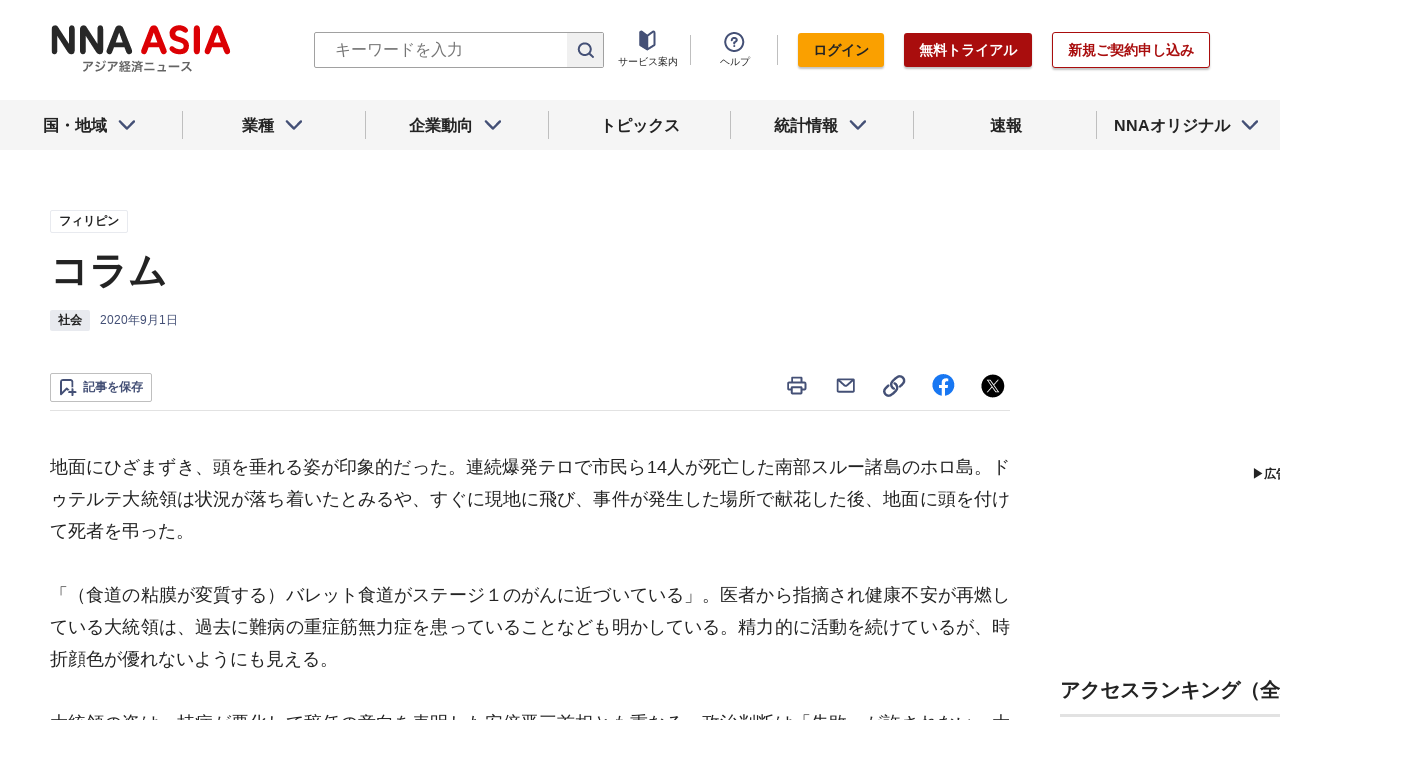

--- FILE ---
content_type: text/html; charset=utf-8
request_url: https://www.google.com/recaptcha/api2/aframe
body_size: 268
content:
<!DOCTYPE HTML><html><head><meta http-equiv="content-type" content="text/html; charset=UTF-8"></head><body><script nonce="uRen0Sq3K46fHZ_EV9ulkw">/** Anti-fraud and anti-abuse applications only. See google.com/recaptcha */ try{var clients={'sodar':'https://pagead2.googlesyndication.com/pagead/sodar?'};window.addEventListener("message",function(a){try{if(a.source===window.parent){var b=JSON.parse(a.data);var c=clients[b['id']];if(c){var d=document.createElement('img');d.src=c+b['params']+'&rc='+(localStorage.getItem("rc::a")?sessionStorage.getItem("rc::b"):"");window.document.body.appendChild(d);sessionStorage.setItem("rc::e",parseInt(sessionStorage.getItem("rc::e")||0)+1);localStorage.setItem("rc::h",'1769174964934');}}}catch(b){}});window.parent.postMessage("_grecaptcha_ready", "*");}catch(b){}</script></body></html>

--- FILE ---
content_type: text/javascript; charset=UTF-8
request_url: https://yads.yjtag.yahoo.co.jp/tag?s=69166_548444&fr_id=yads_4739004-0&u=https%3A%2F%2Fwww.nna.jp%2Fnews%2F2087613&pv_ts=1769174964519&cu=https%3A%2F%2Fwww.nna.jp%2Fnews%2F2087613&suid=94bc9619-9e5e-4c2e-bd66-866936e90c25
body_size: 930
content:
yadsDispatchDeliverProduct({"dsCode":"69166_548444","patternCode":"69166_548444-582631","outputType":"js_frame","targetID":"","requestID":"9d92eb6bfa34b610d33d386e66e84bb9","products":[{"adprodsetCode":"69166_548444-582631-616393","adprodType":12,"adTag":"<script onerror=\"YJ_YADS.passback()\" type=\"text/javascript\" src=\"//yj-a.p.adnxs.com/ttj?id=21340998&position=below&rla=SSP_FP_CODE_RLA&rlb=SSP_FP_CODE_RLB&size=300x250\"></script>","width":"300","height":"250"},{"adprodsetCode":"69166_548444-582631-616389","adprodType":3,"adTag":"<script onerror='YJ_YADS.passback()' src='https://yads.yjtag.yahoo.co.jp/yda?adprodset=69166_548444-582631-616389&cb=1769174965158&cu=https%3A%2F%2Fwww.nna.jp%2Fnews%2F2087613&pv_id=9d92eb6bfa34b610d33d386e66e84bb9&suid=94bc9619-9e5e-4c2e-bd66-866936e90c25&u=https%3A%2F%2Fwww.nna.jp%2Fnews%2F2087613' type='text/javascript'></script>","width":"300","height":"250","iframeFlag":1},{"adprodsetCode":"69166_548444-582631-616390","adprodType":5,"adTag":"<script type=\"text/javascript\">(function(){var prefix=window.location.protocol=='https:'?'https://s.':'http://ah.';document.write('<a href=\"http://promotionalads.yahoo.co.jp/quality/\" target=\"_blank\"> <img src=\"' + prefix + 'yimg.jp/images/im/innerad/QC_300_250.jpg\" width=\"300\" height=\"250\" border=\"0\"> </img> </a> ');})()</script>","width":"300","height":"250"}],"measurable":1,"frameTag":"<div style=\"text-align:center;\"><iframe src=\"https://s.yimg.jp/images/listing/tool/yads/yads-iframe.html?s=69166_548444&fr_id=yads_4739004-0&u=https%3A%2F%2Fwww.nna.jp%2Fnews%2F2087613&pv_ts=1769174964519&cu=https%3A%2F%2Fwww.nna.jp%2Fnews%2F2087613&suid=94bc9619-9e5e-4c2e-bd66-866936e90c25\" style=\"border:none;clear:both;display:block;margin:auto;overflow:hidden\" allowtransparency=\"true\" data-resize-frame=\"true\" frameborder=\"0\" height=\"250\" id=\"yads_4739004-0\" name=\"yads_4739004-0\" scrolling=\"no\" title=\"Ad Content\" width=\"300\" allow=\"fullscreen; attribution-reporting\" allowfullscreen loading=\"eager\" ></iframe></div>"});

--- FILE ---
content_type: application/javascript
request_url: https://www.nna.jp/_next/static/chunks/9769-d24822d3c830b83c.js
body_size: 3906
content:
(self.webpackChunk_N_E=self.webpackChunk_N_E||[]).push([[9769],{5914:function(t,e,n){"use strict";n.d(e,{Z:function(){return a}});var i=n(5893),o=n(4856),r=n.n(o),a=function(){return(0,i.jsx)("div",{className:"".concat(r().container),children:(0,i.jsxs)("div",{className:"".concat(r().circles),children:[(0,i.jsx)("div",{className:"".concat(r().circle," ").concat(r().circle_1)}),(0,i.jsx)("div",{className:"".concat(r().circle," ").concat(r().circle_2)}),(0,i.jsx)("div",{className:"".concat(r().circle," ").concat(r().circle_3)})]})})}},6190:function(t,e,n){"use strict";n.d(e,{Lr:function(){return f},Ou:function(){return m},SL:function(){return d},Zn:function(){return g},ft:function(){return s},s7:function(){return p}});var i,o=n(3826),r=n(9220);function a(t,e,n){return e in t?Object.defineProperty(t,e,{value:n,enumerable:!0,configurable:!0,writable:!0}):t[e]=n,t}var c,l,_,u,s=(a(i={},o.$Y.Politics,"\u653f\u6cbb"),a(i,o.$Y.Economy,"\u7d4c\u6e08"),a(i,o.$Y.Society,"\u793e\u4f1a"),a(i,o.$Y.Other,"\u305d\u306e\u4ed6"),i),d=(a(c={},o.Jc.FromJapan,"\u65e5\u7cfb\u4f01\u696d\u9032\u51fa"),a(c,o.Jc.Safety,"\u5b89\u5168\u60c5\u5831"),a(c,o.Jc.LocalCompany,"\u5730\u5834\u4f01\u696d"),a(c,o.Jc.Unique,"\u72ec\u81ea"),a(c,o.Jc.PickUp,"PICK UP"),c),f=[{name:"\u4fdd\u5b58\u65e5\u304c\u65b0\u3057\u3044\u9806",code:o.Tz.SavedDesc},{name:"\u4fdd\u5b58\u65e5\u304c\u53e4\u3044\u9806",code:o.Tz.SavedAsc},{name:"\u8a18\u4e8b\u304c\u65b0\u3057\u3044\u9806",code:o.Tz.KDateDesc},{name:"\u8a18\u4e8b\u304c\u53e4\u3044\u9806",code:o.Tz.KDatedAsc}],p=(a(l={},o._l.All,"\u5168\u671f\u9593"),a(l,o._l.Today,"\uff11\u65e5\u4ee5\u5185"),a(l,o._l.Week,"\uff11\u9031\u9593\u4ee5\u5185"),a(l,o._l.Month,"\uff11\u30f6\u6708\u4ee5\u5185"),a(l,o._l.Year,"\uff11\u5e74\u4ee5\u5185"),a(l,o._l.Custom,"\u671f\u9593\u6307\u5b9a"),l),g=(a(_={},r.q.keywords,"\u30ad\u30fc\u30ef\u30fc\u30c9"),a(_,r.q.period,"\u671f\u9593\u6307\u5b9a"),a(_,r.q.period_from_to,"\u671f\u9593\u6307\u5b9a"),a(_,r.q.all_country,"\u56fd\u30fb\u5730\u57df"),a(_,r.q.country_group,"\u5730\u57df"),a(_,r.q.country_area,"\u56fd\u5730\u57df\u6a2a\u65ad\u8a18\u4e8b"),a(_,r.q.countries,"\u56fd"),a(_,r.q.all_category,"\u696d\u7a2e"),a(_,r.q.categories,"\u696d\u7a2e"),a(_,r.q.is_related_countries_include,"\u95a2\u9023\u30bf\u30b0\u306e\u56fd\u30fb\u5730\u57df\u3092"),a(_,r.q.category_details,"\u95a2\u9023\u5206\u91ce"),a(_,r.q.all_option,"\u691c\u7d22\u30aa\u30d7\u30b7\u30e7\u30f3"),a(_,r.q.tag_from_japan,"\u65e5\u7cfb\u4f01\u696d\u9032\u51fa"),a(_,r.q.tag_safety,"\u5b89\u5168\u60c5\u5831"),a(_,r.q.tag_local_company,"\u5730\u5834\u4f01\u696d"),a(_,r.q.tag_unique,"\u72ec\u81ea"),a(_,r.q.tag_pick_up,"PICK UP"),a(_,r.q.is_column,"\u30b3\u30e9\u30e0"),a(_,r.q.is_statistics,"\u7d71\u8a08\u60c5\u5831"),a(_,r.q.is_featured,"\u7279\u96c6"),a(_,r.q.is_serialization,"\u9023\u8f09"),a(_,r.q.is_top_article,"\u30c8\u30c3\u30d7\u8a18\u4e8b"),a(_,r.q.is_photo_included,"\u5199\u771f\u4ed8\u304d\u8a18\u4e8b"),a(_,r.q.is_chart_included,"\u8868\u30fb\u30b0\u30e9\u30d5\u4ed8\u304d\u8a18\u4e8b"),a(_,r.q.is_memo_included,"\u30e1\u30e2\uff08\u8a18\u4e8b\u4e2d\u306e\u7528\u8a9e\u89e3\u8aac\uff09\u3092\u542b\u3080"),a(_,r.q.is_in_title,"\u898b\u51fa\u3057\u306e\u307f\u691c\u7d22\u306e\u5bfe\u8c61\u3068\u3059\u308b"),_),m=(a(u={},o.gQ.Featured,"\u7279\u96c6"),a(u,o.gQ.Topics,"\u30c8\u30d4\u30c3\u30af\u30b9"),a(u,o.gQ.Serialization,"\u9023\u8f09"),a(u,o.gQ.Statistics,"\u7d71\u8a08"),a(u,o.gQ.Short,"\u77ed\u671f\u9023\u8f09"),u)},9220:function(t,e,n){"use strict";var i,o;n.d(e,{q:function(){return o}}),function(t){t.All="all",t.Today="today",t.Week="week",t.Month="month",t.Year="year",t.Custom="custom"}(i||(i={})),function(t){t.keywords="keywords",t.period="period",t.period_from_to="period_from_to",t.all_country="all_country",t.country_group="country_group",t.country_area="country_area",t.countries="countries",t.all_category="all_category",t.categories="categories",t.is_related_countries_include="is_related_countries_include",t.category_details="category_details",t.all_option="all_option",t.tag_from_japan="tag_from_japan",t.tag_safety="tag_safety",t.tag_local_company="tag_local_company",t.tag_unique="tag_unique",t.tag_pick_up="tag_pick_up",t.is_column="is_column",t.is_statistics="is_statistics",t.is_featured="is_featured",t.is_serialization="is_serialization",t.is_top_article="is_top_article",t.is_photo_included="is_photo_included",t.is_chart_included="is_chart_included",t.is_memo_included="is_memo_included",t.is_in_title="is_in_title"}(o||(o={}))},7040:function(t,e,n){"use strict";n.d(e,{B2:function(){return m},Dg:function(){return f},KB:function(){return u},Lw:function(){return g},fq:function(){return s},h$:function(){return v}});var i=n(3826),o=n(9220),r=n(9490),a=n(2673);function c(t,e,n){return e in t?Object.defineProperty(t,e,{value:n,enumerable:!0,configurable:!0,writable:!0}):t[e]=n,t}var l,_=function(t,e){var n=t.concat(e);return Array.from(new Set(n)).length!==n.length},u=function(t,e){var n,i;if(e.free)return!0;if(null===t)return!1;var o=((new Date).getTime()-new Date(e.k_date).getTime())/864e5;if(t.is_guest_user&&o>=14)return!1;if(!!(null===(n=null===t||void 0===t?void 0:t.power_asia.product_names)||void 0===n?void 0:n.find((function(t){return"NNA POWER ASIA PLUS"==t}))))return!0;var r=t.role.countries.map((function(t){return t.name})),a=t.role.categories.map((function(t){return t.name})),c=_(r,null===(i=e.related_countries)||void 0===i?void 0:i.map((function(t){return t.name}))),l=_(a,e.related_categories.map((function(t){return t.name})));return!(!c&&!l)};function s(t){return t.filter((function(t){return Boolean(t)})).join(" ")}var d=(c(l={},i.Jc.FromJapan,"tag_from_japan"),c(l,i.Jc.Safety,"tag_safety"),c(l,i.Jc.LocalCompany,"tag_local_company"),c(l,i.Jc.Unique,"tag_unique"),c(l,i.Jc.PickUp,"tag_pick_up"),l);function f(t,e,n){var i={},o={},r={};return a.b.forEach((function(t){var e;i["00".concat(null===t||void 0===t?void 0:t.id).slice(-2)]=t,o[null===t||void 0===t?void 0:t.name]=t,null===(e=t.category_details)||void 0===e||e.forEach((function(t){r["00".concat(null===t||void 0===t?void 0:t.id).slice(-2)]=t}))})),t.map((function(t){var a,c,l,_,u,s,f,p=null;t.photo1&&t.photo1.length>0&&(p={url:t.photo1});var g=t.country_nm.split("-")[0],m=t.country_nm.split("-")[1],v="\u4e2d\u56fd"==g&&m?g:t.local_area;"\u5168\u56fd"==m&&(m=null);var y=e[g],h=o[t.industry_nm],q=null===(a=t.countries)||void 0===a?void 0:a.map((function(t){return n[t]})).filter((function(t){return t})),k=null===(c=t.categories)||void 0===c?void 0:c.split(",").map((function(t){return i[t]})).filter((function(t){return t})),S=null===(l=t.category_details)||void 0===l?void 0:l.map((function(t){return r[t]})).filter((function(t){return t})),A=t.lead&&t.lead.length?t.lead[0].replace(/\\[rn]/g,""):"",b=Object.keys(d).map((function(e){return 1==t[d[e]]?e:null})).filter((function(t){return t}));return{id:Number(t.id),midashi:t.title,content_summary:A,cover_image_url:p,pr:t.pr,country:y,country_display_name:v,china_local_area_name:m,country_link:String(t.country_link),tags:b,category:h,related_countries:q,related_categories:k,related_category_details:S,free:"1"==(null===(_=t.free_flg)||void 0===_?void 0:_.toString()),k_date:null===(u=t.k_datetime)||void 0===u?void 0:u.replace(/-/g,"/"),created_at:"".concat(null===(s=t.k_datetime)||void 0===s?void 0:s.replace(/ /g,"T"),".000+09:00"),updated_at:null===(f=t.display_date[0])||void 0===f?void 0:f.replace(/-/g,"/")}}))}var p={"\u4e2d\u56fd":["\u4e2d\u56fd","\u6771\u30a2\u30b8\u30a2","\u30a2\u30b8\u30a2"],"\u9999\u6e2f":["\u9999\u6e2f","\u6771\u30a2\u30b8\u30a2","\u30a2\u30b8\u30a2"],"\u30de\u30ab\u30aa":["\u30de\u30ab\u30aa","\u6771\u30a2\u30b8\u30a2","\u30a2\u30b8\u30a2"],"\u53f0\u6e7e":["\u53f0\u6e7e","\u6771\u30a2\u30b8\u30a2","\u30a2\u30b8\u30a2"],"\u97d3\u56fd":["\u97d3\u56fd","\u6771\u30a2\u30b8\u30a2","\u30a2\u30b8\u30a2"],"\u5317\u671d\u9bae":["\u5317\u671d\u9bae","\u6771\u30a2\u30b8\u30a2","\u30a2\u30b8\u30a2"],"\u30e2\u30f3\u30b4\u30eb":["\u30e2\u30f3\u30b4\u30eb","\u6771\u30a2\u30b8\u30a2","\u30a2\u30b8\u30a2"],"\u65e5\u672c":["\u65e5\u672c","\u6771\u30a2\u30b8\u30a2","\u30a2\u30b8\u30a2"],"\u30bf\u30a4":["\u30bf\u30a4","ASEAN","\u30e1\u30b3\u30f3\u6d41\u57df","\u30a2\u30b8\u30a2"],"\u30d9\u30c8\u30ca\u30e0":["\u30d9\u30c8\u30ca\u30e0","ASEAN","\u30e1\u30b3\u30f3\u6d41\u57df","\u30a2\u30b8\u30a2"],"\u30df\u30e3\u30f3\u30de\u30fc":["\u30df\u30e3\u30f3\u30de\u30fc","ASEAN","\u30e1\u30b3\u30f3\u6d41\u57df","\u30a2\u30b8\u30a2"],"\u30ab\u30f3\u30dc\u30b8\u30a2":["\u30ab\u30f3\u30dc\u30b8\u30a2","ASEAN","\u30a2\u30b8\u30a2"],"\u30e9\u30aa\u30b9":["\u30e9\u30aa\u30b9","ASEAN","\u30a2\u30b8\u30a2"],"\u30de\u30ec\u30fc\u30b7\u30a2":["\u30de\u30ec\u30fc\u30b7\u30a2","ASEAN","\u30a2\u30b8\u30a2"],"\u30b7\u30f3\u30ac\u30dd\u30fc\u30eb":["\u30b7\u30f3\u30ac\u30dd\u30fc\u30eb","ASEAN","\u30a2\u30b8\u30a2"],"\u30a4\u30f3\u30c9\u30cd\u30b7\u30a2":["\u30a4\u30f3\u30c9\u30cd\u30b7\u30a2","ASEAN","\u30a2\u30b8\u30a2"],"\u30d5\u30a3\u30ea\u30d4\u30f3":["\u30d5\u30a3\u30ea\u30d4\u30f3","ASEAN","\u30a2\u30b8\u30a2"],"\u30d6\u30eb\u30cd\u30a4":["\u30d6\u30eb\u30cd\u30a4","ASEAN","\u30a2\u30b8\u30a2"],"\u6771\u30c6\u30a3\u30e2\u30fc\u30eb":["\u6771\u30c6\u30a3\u30e2\u30fc\u30eb","ASEAN","\u30a2\u30b8\u30a2"],"\u30a4\u30f3\u30c9":["\u30a4\u30f3\u30c9","\u30a2\u30b8\u30a2"],"\u30d1\u30ad\u30b9\u30bf\u30f3":["\u30d1\u30ad\u30b9\u30bf\u30f3","\u30a2\u30b8\u30a2"],"\u30a2\u30d5\u30ac\u30cb\u30b9\u30bf\u30f3":["\u30a2\u30d5\u30ac\u30cb\u30b9\u30bf\u30f3","\u30a2\u30b8\u30a2"],"\u30d0\u30f3\u30b0\u30e9\u30c7\u30b7\u30e5":["\u30d0\u30f3\u30b0\u30e9\u30c7\u30b7\u30e5","\u30a2\u30b8\u30a2"],"\u30b9\u30ea\u30e9\u30f3\u30ab":["\u30b9\u30ea\u30e9\u30f3\u30ab","\u30a2\u30b8\u30a2"],"\u30cd\u30d1\u30fc\u30eb":["\u30cd\u30d1\u30fc\u30eb","\u30a2\u30b8\u30a2"],"\u30d6\u30fc\u30bf\u30f3":["\u30d6\u30fc\u30bf\u30f3","\u30a2\u30b8\u30a2"],"\u30e2\u30eb\u30c7\u30a3\u30d6":["\u30e2\u30eb\u30c7\u30a3\u30d6","\u30a2\u30b8\u30a2"],"\u30aa\u30fc\u30b9\u30c8\u30e9\u30ea\u30a2":["\u30aa\u30fc\u30b9\u30c8\u30e9\u30ea\u30a2","\u30a2\u30b8\u30a2","\u30aa\u30bb\u30a2\u30cb\u30a2"],"\u30cb\u30e5\u30fc\u30b8\u30fc\u30e9\u30f3\u30c9":["\u30cb\u30e5\u30fc\u30b8\u30fc\u30e9\u30f3\u30c9","\u30a2\u30b8\u30a2","\u30aa\u30bb\u30a2\u30cb\u30a2"],"\u30d1\u30d7\u30a2\u30cb\u30e5\u30fc\u30ae\u30cb\u30a2":["\u30d1\u30d7\u30a2\u30cb\u30e5\u30fc\u30ae\u30cb\u30a2","\u30a2\u30b8\u30a2","\u30aa\u30bb\u30a2\u30cb\u30a2"],"\u305d\u306e\u4ed6\u5927\u6d0b\u5dde":["\u305d\u306e\u4ed6\u5927\u6d0b\u5dde","\u30a2\u30b8\u30a2","\u30aa\u30bb\u30a2\u30cb\u30a2"]};function g(t,e,n,a,c){var l,_=function(t){var e,n=u[t];"object"==((e=n)&&"undefined"!==typeof Symbol&&e.constructor===Symbol?"symbol":typeof e)?n.forEach((function(e){h.push(encodeURIComponent("".concat(t,"[]"))+"="+encodeURIComponent(e))})):h.push(encodeURIComponent(t)+"="+encodeURIComponent(n))},u={opt_asia_flg:1,page:e,limit:(null===t||void 0===t?void 0:t.limit)||40,sort:"k_datetime desc, country_order, score"};t.is_in_title?u.opt_title=t.keywords:u.q=t.keywords;var s,d,f,g,m=function(t){var e=r.ou.now();switch(t.period){case i._l.Today:break;case i._l.Week:e=e.minus({day:7});break;case i._l.Month:e=e.minus({month:1});break;case i._l.Year:e=e.minus({year:1});break;case i._l.Custom:var n,o,a,c;return[null===(n=t.period_from_to)||void 0===n||null===(o=n.from)||void 0===o?void 0:o.toString(),null===(a=t.period_from_to)||void 0===a||null===(c=a.to)||void 0===c?void 0:c.toString()].filter((function(t){return t})).join("~");case i._l.All:default:return null}return e.toFormat("yyyy-MM-dd~")}(t);if(m&&(u.opt_k_date=m),"true"==(null===(l=t.is_related_countries_include)||void 0===l?void 0:l.toString()))u.opt_countries=null===(s=t.countries)||void 0===s?void 0:s.map((function(t){return("000"+(null===t||void 0===t?void 0:t.toString())).slice(-3)}));else if(t.countries){var v=t.countries.map((function(t){var e=a[t],n=p[e];return n||e})).flat();u.opt_search_local_area=v}t.category_details&&(u.opt_category_details=null===(d=t.category_details)||void 0===d?void 0:d.map((function(t){return("00"+(null===t||void 0===t?void 0:t.toString())).slice(-2)})));"true"===t.is_role_only&&(u.opt_categories=null===(f=n.categories)||void 0===f?void 0:f.map((function(t){var e;return("00"+(null===(e=t.code)||void 0===e?void 0:e.toString())).slice(-2)})),u.opt_product_countries=null===(g=n.countries)||void 0===g?void 0:g.map((function(t){return("000"+c[t.code]).slice(-3)})));[o.q.tag_unique,o.q.tag_from_japan,o.q.tag_local_company,o.q.tag_safety,o.q.tag_pick_up].forEach((function(e){t[e]&&(u["opt_".concat(e)]=1)})),t.is_photo_included&&(u.opt_gif_flg=1),t.is_chart_included&&(u.opt_graph_flg=1),t.is_memo_included&&(u.opt_memo_flg=1);var y=[];t.is_top_article&&y.push("\u30c8\u30c3\u30d7"),t.is_column&&y.push("\u30b3\u30e9\u30e0"),u.opt_pr=y,t.is_featured&&(u.opt_featured_flg=1),t.is_serialization&&(u.opt_serialization_flg=1),t.is_statistics&&(u.opt_statistics_flg=1);var h=[];for(var q in u)_(q);return"".concat("https://www.nna.jp/nna_www/","search.json?").concat(h.join("&"))}function m(t){return t.reduce((function(t,e){return t.concat(e.articles)}),[])}function v(t){var e=arguments.length>1&&void 0!==arguments[1]?arguments[1]:40;return!!t&&t.slice(-1)[0].articles.length<e}},4856:function(t){t.exports={pc_br:"Loading_pc_br___VD8N",sp_br:"Loading_sp_br__f8zJo",container:"Loading_container__P_fdG",circles:"Loading_circles__0_ZpW",circle:"Loading_circle__z7wwp",loading_circles:"Loading_loading_circles__vDQtq",circle_1:"Loading_circle_1__ljbOV",circle_2:"Loading_circle_2__s9T7u",circle_3:"Loading_circle_3__RZrV_"}}}]);